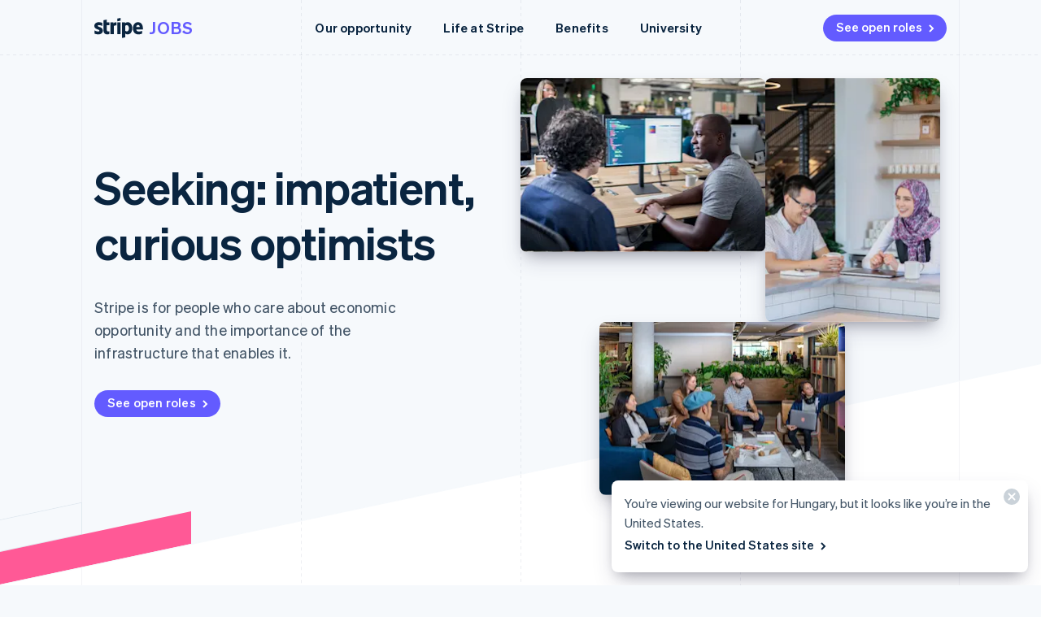

--- FILE ---
content_type: text/css; charset=utf-8
request_url: https://b.stripecdn.com/mkt-statics-srv/assets/v1-QuoteCard-f91ea6fb6458d3eb30df.css
body_size: -29
content:
.QuoteCard.Card{display:grid;align-items:center}.QuoteCard--orientationVertical.Card{--cardMaxWidth:calc(1px + var(--columnMaxWidth)*2)}@media (min-width:750px){.QuoteCard--orientationHorizontal{grid:auto/2fr 1fr}}.QuoteCard__imageContainer{position:relative}@media (min-width:750px){.QuoteCard--orientationHorizontal .QuoteCard__imageContainer{height:100%;order:1}}.QuoteCard__angleContainer{position:absolute;left:0;bottom:0;width:100%;aspect-ratio:1/var(--angleNormalSin)}.QuoteCard__angleContainer:before{position:absolute;left:0;top:100%;width:100%;height:100px;transform-origin:0 0;transform:skewY(var(--angleNormal));background:var(--cardBackground);content:""}@media (min-width:750px){.QuoteCard--orientationHorizontal .QuoteCard__angleContainer{width:auto;height:100%;padding-bottom:0;aspect-ratio:var(--angleNormalSin)}.QuoteCard--orientationHorizontal .QuoteCard__angleContainer:before{right:100%;top:0;width:100%;height:100%;transform-origin:0 100%;transform:skewX(var(--angleNormal)) translateX(-100%)}}.QuoteCard__iconContainer{--iconSize:42px;position:absolute;top:calc(50% - var(--iconSize)/2);left:calc(50% - var(--iconSize)/2)}.QuoteCard__icon{display:flex;justify-content:center;align-items:center;width:var(--iconSize);height:var(--iconSize);border-radius:50%;box-shadow:0 0 0 3px rgba(10,37,64,.06);background:var(--cardBackground)}.QuoteCard__quote.Quote{position:relative;padding:40px;z-index:2}

--- FILE ---
content_type: text/javascript; charset=utf-8
request_url: https://b.stripecdn.com/mkt-statics-srv/assets/v1-ScrollDepthTracker-ARYBGVAB.js
body_size: 353
content:
import{a as o}from"./v1-chunk-HMRIQCRQ.js";import"./v1-chunk-QAMXPDSP.js";import{b as c,c as l}from"./v1-chunk-74LB62CS.js";import{j as s}from"./v1-chunk-KWARAS4N.js";var i=class extends c{constructor(){super(...arguments);this.percentages=[10,25,50,75,90];this.sections=[];this.scrollObservers=[];this.nextPercentageIndex=0;this.handleResize=()=>{this.disconnect()};this.handleObserved=(e,t)=>r=>{let a=r[0].target.getBoundingClientRect().top+window.scrollY;this.logPercentageScrollObserved(a,String(e)),this.trackEvent({category:"Section",action:"scrolled",label:`index_${e}`,description:t})}}connect(){return s(this,null,function*(){window.scrollY>window.innerHeight||(yield this.initializeAnalytics(),this.sections=this.gatherSections(),yield this.createObservers(),window.addEventListener("resize",this.handleResize),this.intervalHandle=setInterval(()=>{this.logPercentageScrollObserved(window.scrollY,"flush")},1e3))})}disconnect(){this.scrollObservers.forEach(e=>{e.disconnect()}),window.removeEventListener("resize",this.handleResize),clearInterval(this.intervalHandle)}gatherSections(){let e=".MktBody .Section, .MktBody .LinkSection";return Array.from(document.querySelectorAll(e)).filter(t=>{if(this.checkIfHidden(t))return!1;let r=t.parentElement;for(;r;){let n=this.checkIfHidden(r);if(r.tagName==="SECTION"||n)return!1;r=r.parentElement}return!0})}createObservers(){return s(this,null,function*(){for(let e of this.sections){let t=e.querySelector("h1.Copy__title"),r=e.getAttribute("data-scroll-id")||(t==null?void 0:t.innerText.slice(0,64)),n=yield o.create(.001,!0);n.onIntersect(this.handleObserved(this.scrollObservers.length,r)),n.observe(e),this.scrollObservers.push(n)}})}checkIfHidden(e){return window.getComputedStyle(e).getPropertyValue("display")==="none"}logPercentageScrollObserved(e,t){let r=e/this.documentHeight*100;for(;this.nextPercentageIndex<this.percentages.length&&r>=this.percentages[this.nextPercentageIndex];)this.trackEvent({category:"Page",action:"scrolled",label:`percent_${this.percentages[this.nextPercentageIndex]}`,description:t}),this.nextPercentageIndex+=1}get documentHeight(){return Math.max(document.body.scrollHeight,document.documentElement.scrollHeight)}};l.register("ScrollDepthTracker",i);export{i as ScrollDepthTracker};


--- FILE ---
content_type: text/javascript; charset=utf-8
request_url: https://b.stripecdn.com/mkt-statics-srv/assets/v1-SharedSiteHeader-5EYQ3YWE.js
body_size: 1172
content:
import{a as h}from"./v1-chunk-3MOYAFXN.js";import{a as r}from"./v1-chunk-WZDFEUPW.js";import{a as c}from"./v1-chunk-2TMPUOVY.js";import"./v1-chunk-QAMXPDSP.js";import{b as a,c as l}from"./v1-chunk-74LB62CS.js";import{j as u}from"./v1-chunk-KWARAS4N.js";var s=window.PointerEvent?{up:"pointerup",enter:"pointerenter",leave:"pointerleave"}:{up:"touchend",enter:"mouseenter",leave:"mouseleave"},d=class extends a{constructor(){super(...arguments);this.dropdownTriggers=[];this.activeMenuSectionIndex=-1;this.handleMenuClick=e=>{e.stopPropagation()};this.handleMenuEntered=e=>{e.pointerType!=="touch"&&this.stopCloseTimeout()};this.handleMenuLeft=e=>{e.pointerType!=="touch"&&this.startCloseTimeout()};this.handleMenuTransitionEnd=e=>{e.propertyName==="opacity"&&this.menu.style.setProperty("pointer-events",this.isMenuVisible?"auto":"none")};this.handleMenuButtonClicked=e=>{e.preventDefault(),this.el.classList.remove("SharedSiteHeader--noTransitions"),this.el.classList.toggle("SharedSiteHeader--mobileMenuVisible")};this.handleTriggerClicked=e=>{e.preventDefault(),e.stopPropagation();let t=this.dropdownTriggers.indexOf(e.currentTarget);t>-1&&this.toggleDropdown(t)};this.handleTriggerEntered=e=>{if(e.pointerType==="touch")return;let t=this.dropdownTriggers.indexOf(e.currentTarget);this.stopCloseTimeout(),t>-1&&this.openDropdown(t)};this.handleTriggerLeft=e=>{e.pointerType!=="touch"&&this.startCloseTimeout()};this.handleTriggerFocused=e=>{this.stopCloseTimeout();let t=this.dropdownTriggers.indexOf(e.currentTarget);t>-1&&this.openDropdown(t,!0)};this.handleResize=()=>{this.positionElements()};this.handleBodyClick=()=>{this.closeDropdown()};this.handleEscape=()=>{this.closeDropdown()};this.startCloseTimeout=()=>{this.closeDropdownTimeout=window.setTimeout(this.closeDropdown,50)};this.stopCloseTimeout=()=>{clearTimeout(this.closeDropdownTimeout)};this.toggleDropdown=e=>{this.activeMenuSectionIndex===e?this.closeDropdown():this.openDropdown(e)};this.registerArrowKeyNavigation=(e,t)=>{this.keydownHandler!==void 0&&this.unregisterArrowKeyNavigation();let n=Array.from(t.querySelectorAll("a")),i=0;this.activeSubMenu||n[i].focus(),this.keydownHandler=o=>{switch(o.keyCode){case r.TAB:e.focus(),this.startCloseTimeout();break;case r.UP:o.preventDefault(),i-=1,i<0&&(i+=n.length),n[i].focus();break;case r.DOWN:o.preventDefault(),i+=1,i>=n.length&&(i-=n.length),n[i].focus();break;default:break}},this.el.addEventListener("keydown",this.keydownHandler)};this.unregisterArrowKeyNavigation=()=>{this.keydownHandler&&this.el.removeEventListener("keydown",this.keydownHandler),this.keydownHandler=void 0};this.openDropdown=(e,t=!1)=>{e!==this.activeMenuSectionIndex&&(this.isMenuVisible||this.el.classList.add("SharedSiteHeader--noTransitions"),this.activeMenuSectionIndex=e,this.menuSections.forEach((n,i)=>{n.classList.remove("SiteMenu__section--left","SiteMenu__section--right"),n.setAttribute("aria-hidden","true"),n.hidden=!0,i<e?n.classList.add("SiteMenu__section--left"):i>e&&n.classList.add("SiteMenu__section--right")}),this.dropdownTriggers.forEach((n,i)=>{n.setAttribute("aria-expanded",i===e?"true":"false")}),t&&this.registerArrowKeyNavigation(this.dropdownTriggers[e],this.menuSections[e]),this.activeSubMenu&&this.activeSubMenu.handleDropdownOpened(t),this.positionElements(),setTimeout(()=>{this.el.classList.add("SharedSiteHeader--dropdownVisible"),this.el.classList.remove("SharedSiteHeader--noTransitions"),this.menu.hidden=!1}))};this.closeDropdown=()=>{this.activeMenuSectionIndex===-1||!this.isMenuVisible||(this.el.classList.remove("SharedSiteHeader--dropdownVisible"),this.menuSections[this.activeMenuSectionIndex].setAttribute("aria-hidden","true"),this.dropdownTriggers[this.activeMenuSectionIndex].setAttribute("aria-expanded","false"),this.menu.hidden=!0,this.menuSections[this.activeMenuSectionIndex].hidden=!0,this.activeMenuSectionIndex=-1,this.unregisterArrowKeyNavigation())};this.positionElements=()=>{if(this.activeMenuSectionIndex===-1){if(this.hasSubMenus){let p=this.menuSections[0].offsetHeight;this.menu.style.setProperty("--siteMenuHeight",`${p}px`)}return}let e=this.menuSections[this.activeMenuSectionIndex],t=this.dropdownTriggers[this.activeMenuSectionIndex];this.arrow.classList.toggle("SharedSiteHeaderArrow--themeLight",e.hasAttribute("data-js-theme-light"));let n=window.innerWidth/2,i=t.getBoundingClientRect().left+t.offsetWidth/2,o=-1*(n-i);this.el.style.setProperty("--siteMenuArrowOffset",`${o}px`);let v=e.offsetWidth,m=e.offsetHeight;this.menu.style.width=`${v}px`,this.menu.style.setProperty("--siteMenuHeight",`${m}px`),e.hidden=!1,e.setAttribute("aria-hidden","false")}}connect(){return u(this,null,function*(){this.menuButton&&this.menuButton.addEventListener("click",this.handleMenuButtonClicked),this.mobileMenuCloseButton&&this.mobileMenuCloseButton.addEventListener("click",this.handleMenuButtonClicked),this.menu&&(this.menuSections=this.menuSections.filter(e=>!!e.innerHTML.trim()),this.menu.addEventListener(s.up,this.handleMenuClick),this.menu.addEventListener(s.enter,this.handleMenuEntered),this.menu.addEventListener(s.leave,this.handleMenuLeft),this.menuContainer.addEventListener("transitionend",this.handleMenuTransitionEnd),document.body&&document.body.addEventListener(s.up,this.handleBodyClick),document.body&&document.body.addEventListener("escape:keydown",this.handleEscape),this.resizeObserver=yield c(this.handleResize),this.resizeObserver.observe(this.el)),this.dropdownTriggers.forEach(e=>{e.addEventListener(s.enter,this.handleTriggerEntered),e.addEventListener(s.leave,this.handleTriggerLeft),e.addEventListener(s.up,this.handleTriggerClicked),e.addEventListener("focusin",this.handleTriggerFocused)}),this.handleResize()})}disconnect(){this.menuButton&&this.menuButton.removeEventListener("click",this.handleMenuButtonClicked),this.mobileMenuCloseButton&&this.mobileMenuCloseButton.removeEventListener("click",this.handleMenuButtonClicked),this.menu&&(this.menu.removeEventListener(s.up,this.handleMenuClick),this.menu.removeEventListener(s.enter,this.handleMenuEntered),this.menu.removeEventListener(s.leave,this.handleMenuLeft),this.menuContainer.removeEventListener("transitionend",this.handleMenuTransitionEnd),document.body&&document.body.removeEventListener(s.up,this.handleBodyClick),document.body&&document.body.removeEventListener("escape:keydown",this.handleEscape),this.resizeObserver.disconnect()),this.dropdownTriggers.forEach(e=>{e.removeEventListener(s.enter,this.handleTriggerEntered),e.removeEventListener(s.leave,this.handleTriggerLeft),e.removeEventListener(s.up,this.handleTriggerClicked),e.removeEventListener("focusin",this.handleTriggerFocused)})}get isMenuVisible(){return parseFloat(getComputedStyle(this.menuContainer).getPropertyValue("opacity"))>0}get subMenus(){return this.childControllers(h)}get hasSubMenus(){return this.subMenus.length>0}get activeSubMenu(){return this.subMenus.find(e=>e.parentMenuIndex===this.activeMenuSectionIndex)}};d.optionalDependencies=[h];l.register("SharedSiteHeader",d);
